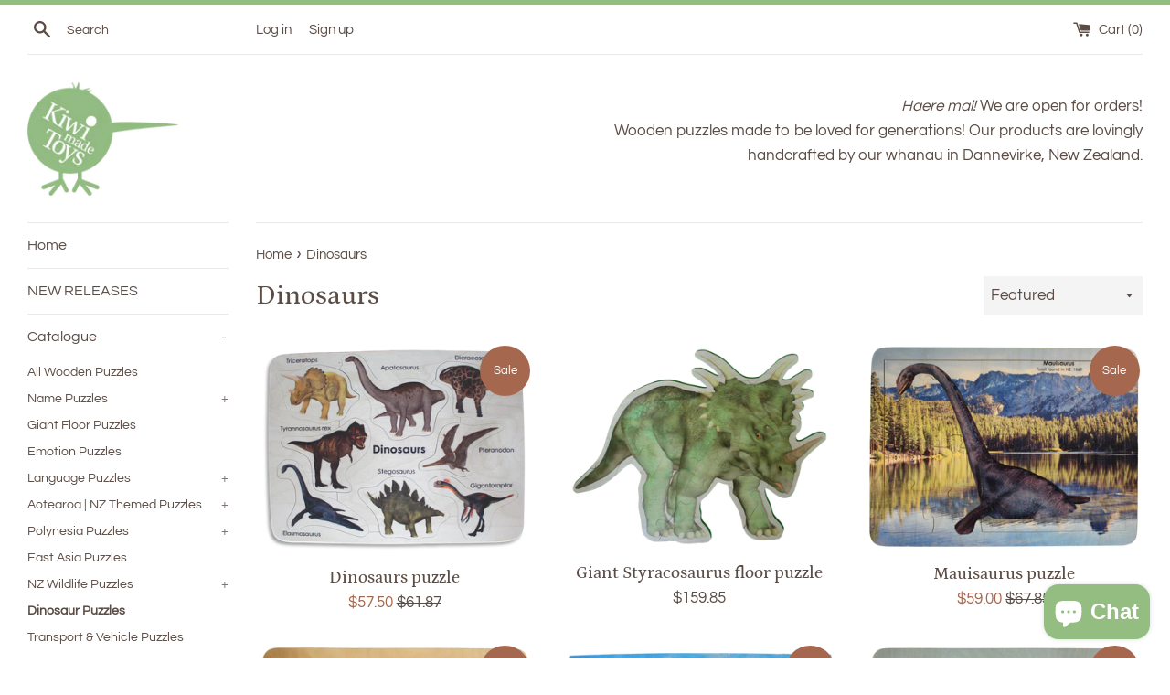

--- FILE ---
content_type: text/javascript
request_url: https://kiwimadetoys.co.nz/cdn/shop/t/2/assets/globo.options.data.min.js?v=104766489683581291771698032920
body_size: 1682
content:
GPOConfigs.options[84928] = {"elements":[{"id":"text-1","type":"text","label":"Choose a name for your puzzle:","label_on_cart":"text-1","addon_product":{"product_id":null,"product_handle":null,"variant_id":null,"variant_title":null,"variant_price":null},"required":true,"hidden_label":false,"max":"13","placeholder":"","helptext":"","class_name":"","columnWidth":100},{"id":"select-1","type":"select","label":"Knobs on each piece?","label_on_cart":"select-1","option_values":[{"id":1,"value":"No knobs","product_id":null,"product_handle":null,"variant_id":null,"variant_title":null,"variant_price":null},{"id":2,"value":"7 letters","product_id":7151504654494,"product_handle":"knobs-on-each-piece","variant_id":41488194896030,"variant_title":"01 Knobs - 7 letters"},{"id":3,"value":"8 letters","product_id":7151504654494,"product_handle":"knobs-on-each-piece","variant_id":41488194928798,"variant_title":"01 Knobs - 8 letters"},{"id":4,"value":"9 letters","product_id":7151504654494,"product_handle":"knobs-on-each-piece","variant_id":41488194961566,"variant_title":"01 Knobs - 9 letters"},{"id":5,"value":"10 letters","product_id":7151504654494,"product_handle":"knobs-on-each-piece","variant_id":41488194994334,"variant_title":"01 Knobs - 10 letters"},{"id":6,"value":"11 letters","product_id":7151504654494,"product_handle":"knobs-on-each-piece","variant_id":41488195027102,"variant_title":"01 Knobs - 11 letters"},{"id":7,"value":"12 letters","product_id":7151504654494,"product_handle":"knobs-on-each-piece","variant_id":41488195059870,"variant_title":"01 Knobs - 12 letters"}],"required":true,"hidden_label":false,"default_value":"No knobs","placeholder":"","helptext":"","class_name":"","columnWidth":100,"conditionalField":false,"clo":{"display":"show","match":"all","whens":[{"select":"null","where":"EQUALS","value":""}]}}],"add-elements":null,"products":{"rule":{"manual":{"enable":true,"ids":[7151496822942]},"automate":{"enable":false,"operator":"and","conditions":[{"select":"TITLE","where":"EQUALS","value":null}]},"all":{"enable":false}}},"status":0,"published_scope":"web,pos"}
GPOConfigs.options[84947] = {"elements":[{"id":"text-1","type":"text","label":"Choose a name for your puzzle:","label_on_cart":"text-1","addon_product":{"product_id":null,"product_handle":null,"variant_id":null,"variant_title":null,"variant_price":null},"required":true,"hidden_label":false,"max":"7","placeholder":"","helptext":"","class_name":"","columnWidth":100},{"id":"select-1","type":"select","label":"Knobs on each piece?","label_on_cart":"select-1","option_values":[{"id":0,"value":"No knobs","product_id":null,"product_handle":null,"variant_id":null,"variant_title":null,"variant_price":null},{"id":1,"value":"2 letters","product_id":7151504654494,"product_handle":"knobs-on-each-piece","variant_id":41488190832798,"variant_title":"Knobs on each piece - 2 letters"},{"id":2,"value":"3 letters","product_id":7151504654494,"product_handle":"knobs-on-each-piece","variant_id":41488190865566,"variant_title":"Knobs on each piece - 3 letters"},{"id":3,"value":"4 letters ","product_id":7151504654494,"product_handle":"knobs-on-each-piece","variant_id":41488190898334,"variant_title":"Knobs on each piece - 4 letters"},{"id":4,"value":"5 letters","product_id":7151504654494,"product_handle":"knobs-on-each-piece","variant_id":41488190931102,"variant_title":"Knobs on each piece - 5 letters"},{"id":5,"value":"6 letters","product_id":7151504654494,"product_handle":"knobs-on-each-piece","variant_id":41488190963870,"variant_title":"Knobs on each piece - 6 letters"}],"required":true,"hidden_label":false,"default_value":"No knobs","placeholder":"","helptext":"","class_name":"","columnWidth":100,"conditionalField":false,"clo":{"display":"show","match":"all","whens":[{"select":"null","where":"EQUALS","value":""}]}}],"add-elements":null,"products":{"rule":{"manual":{"enable":true,"ids":[7101719281822]},"automate":{"enable":false,"operator":"and","conditions":[{"select":"TITLE","where":"EQUALS","value":null}]},"all":{"enable":false}}},"status":0,"published_scope":"web,pos"}
GPOConfigs.options[84953] = {"elements":[{"id":"text-1","type":"text","label":"Choose a name for your puzzle:","label_on_cart":"text-1","addon_product":{"product_id":null,"product_handle":null,"variant_id":null,"variant_title":null,"variant_price":null},"required":true,"hidden_label":false,"max":"26","show_counter":false,"placeholder":"","helptext":"","helptext_position":"below","class_name":"","columnWidth":100}],"add-elements":null,"products":{"rule":{"manual":{"enable":true,"ids":[7151502753950]},"automate":{"enable":false,"operator":"and","conditions":[{"select":"TITLE","where":"EQUALS","value":null}]},"all":{"enable":false}}},"status":0,"published_scope":"web,pos"}
GPOConfigs.options[169897] = {"elements":[{"id":"text-1","type":"text","label":"Choose a name for your puzzle:","label_on_cart":"text-1","addon_product":{"product_id":null,"product_handle":null,"variant_id":null,"variant_title":null,"variant_price":null},"required":true,"hidden_label":false,"max":"32","show_counter":false,"placeholder":"","helptext":"","helptext_position":"below","class_name":"","columnWidth":100}],"add-elements":null,"products":{"rule":{"manual":{"enable":true,"ids":[7397210980510]},"automate":{"enable":false,"operator":"and","conditions":[{"select":"TITLE","where":"EQUALS","value":null}]},"all":{"enable":false}}},"status":0,"published_scope":"web,pos"}
GPOConfigs.options[210257] = {"elements":[{"id":"checkbox-1","type":"checkbox","label":"Size (tick one):","label_on_cart":"Size","option_values":[{"id":0,"value":"2x Small (2-6 letters)","product_id":null,"product_handle":null,"variant_id":null,"variant_title":null,"price":null,"variant_price":null},{"id":1,"value":"1x Small (6 letters) 1x Medium (6-12 letters)","product_id":7440752181406,"product_handle":"option-set-210257-checkbox-1","variant_id":42434326462622,"variant_title":"Size (tick one): - Size: - 1x Small (6 letters) 1x Medium (6-12 letters)","price":null},{"id":2,"value":"2x Medium (6-12 letters)","product_id":7440752181406,"product_handle":"option-set-210257-checkbox-1","variant_id":42434326495390,"variant_title":"Size (tick one): - Size: - 2x Medium (6-12 letters)","price":null}],"required":true,"hidden_label":false,"label_has_value":true,"min":"1","max":"1","default_value":"2x Small (2-6 letters)","helptext":"","helptext_position":"below","class_name":"","columnWidth":100},{"id":"text-1","type":"text","label":"Name on puzzle 1","label_on_cart":"Puzzle 1","addon_product":{"product_id":null,"product_handle":null,"variant_id":null,"variant_title":null,"price":null,"variant_price":null},"required":true,"hidden_label":false,"max":"12","show_counter":false,"placeholder":"","helptext":"","helptext_position":"below","class_name":"","columnWidth":100,"conditionalField":false,"clo":{"display":"show","match":"all","whens":[{"select":"null","where":"EQUALS","value":""}]}},{"id":"text-2","type":"text","label":"Name on puzzle 2","label_on_cart":"Puzzle 2","addon_product":{"product_id":null,"product_handle":null,"variant_id":null,"variant_title":null,"price":null,"variant_price":null},"required":true,"hidden_label":false,"max":"12","show_counter":false,"placeholder":"","helptext":"","helptext_position":"below","class_name":"","columnWidth":100,"conditionalField":false,"clo":{"display":"show","match":"all","whens":[{"select":"null","where":"EQUALS","value":""}]}}],"add-elements":null,"products":{"rule":{"manual":{"enable":true,"ids":[7165430825118]},"automate":{"enable":false,"operator":"and","conditions":[{"select":"TITLE","where":"EQUALS","value":""}]},"all":{"enable":false}}},"status":0,"published_scope":"web,pos"}
GPOConfigs.options[351352] = {"elements":[{"id":"text-1","type":"text","label":"Child's full name","label_on_cart":"Childs name","addon_product":{"product_id":null,"product_handle":null,"variant_id":null,"variant_title":null,"variant_price":null,"price":null},"required":true,"hidden_label":false,"max":"","show_counter":false,"placeholder":"","helptext":"","helptext_position":"below","allowed_value":"letters","text_transform":"none","class_name":"","columnWidth":100},{"id":"datetime-1","type":"datetime","label":"Date of birth","label_on_cart":"Day\/Month\/Year","required":true,"conditionalField":false,"clo":{"display":"show","match":"all","whens":[{"select":"null","where":"EQUALS","value":""}]},"hidden_label":false,"format":"date","mode":"single","isLimitDate":false,"limitDateType":"disablingDates","limitDateSpecificEnabled":false,"limitDateSpecificDates":"","limitDateRangeEnabled":false,"limitDateRangeDates":"","limitDateDOWEnabled":false,"limitDateDOWDates":["saturday","sunday"],"disableFutureDates":false,"disablePastDates":false,"enableAfterDays":"0","disableAfterTime":"","otherLang":false,"localization":"es","date-format":"d-m-Y","time-format":"12h","placeholder":"","helptext":"","helptext_position":"below","class_name":"","columnWidth":100},{"id":"datetime-2","type":"datetime","label":"Time of birth","label_on_cart":"Time of birth","required":false,"conditionalField":false,"clo":{"display":"show","match":"all","whens":[{"select":"null","where":"EQUALS","value":""}]},"hidden_label":false,"format":"time","mode":"single","isLimitDate":false,"limitDateType":"disablingDates","limitDateSpecificEnabled":false,"limitDateSpecificDates":"","limitDateRangeEnabled":false,"limitDateRangeDates":"","limitDateDOWEnabled":false,"limitDateDOWDates":["saturday","sunday"],"disableFutureDates":false,"disablePastDates":false,"enableAfterDays":"0","disableAfterTime":"","otherLang":false,"localization":"es","date-format":"Y-m-d","time-format":"12h","placeholder":"","helptext":"","helptext_position":"below","class_name":"","columnWidth":100},{"id":"select-1","type":"select","label":"Name font","label_on_cart":"Font","option_values":[{"id":0,"value":"1 Standard","product_id":null,"product_handle":null,"variant_id":null,"variant_title":null,"variant_price":null,"price":null},{"id":1,"value":"2 Casual","product_id":null,"product_handle":null,"variant_id":null,"variant_title":null,"price":null,"variant_price":null},{"id":2,"value":"3 Chunky","product_id":null,"product_handle":null,"variant_id":null,"variant_title":null,"price":null,"variant_price":null},{"id":3,"value":"4 Typewriter","product_id":null,"product_handle":null,"variant_id":null,"variant_title":null,"price":null,"variant_price":null},{"id":4,"value":"5 Hearti","product_id":null,"product_handle":null,"variant_id":null,"variant_title":null,"price":null,"variant_price":null},{"id":5,"value":"6 Curly","product_id":null,"product_handle":null,"variant_id":null,"variant_title":null,"price":null,"variant_price":null},{"id":6,"value":"7 Handwriting","product_id":null,"product_handle":null,"variant_id":null,"variant_title":null,"price":null,"variant_price":null},{"id":7,"value":"8 Narrow","product_id":null,"product_handle":null,"variant_id":null,"variant_title":null,"price":null,"variant_price":null}],"required":true,"conditionalField":false,"clo":{"display":"show","match":"all","whens":[{"select":"null","where":"EQUALS","value":""}]},"hidden_label":false,"label_has_value":false,"allow_multiple":false,"default_value":"","placeholder":"-- Choose your font --","helptext":"","helptext_position":"below","class_name":"","columnWidth":100},{"id":"select-2","type":"select","label":"Image one","label_on_cart":"1st image","option_values":[{"id":0,"value":"A Silvereye","product_id":null,"product_handle":null,"variant_id":null,"variant_title":null,"variant_price":null,"price":null},{"id":1,"value":"B Tui","product_id":null,"product_handle":null,"variant_id":null,"variant_title":null,"price":null,"variant_price":null},{"id":2,"value":"C Harrier hawk","product_id":null,"product_handle":null,"variant_id":null,"variant_title":null,"price":null,"variant_price":null},{"id":3,"value":"D Takahe","product_id":null,"product_handle":null,"variant_id":null,"variant_title":null,"price":null,"variant_price":null},{"id":4,"value":"E Fantail","product_id":null,"product_handle":null,"variant_id":null,"variant_title":null,"price":null,"variant_price":null},{"id":5,"value":"F Parakeet","product_id":null,"product_handle":null,"variant_id":null,"variant_title":null,"price":null,"variant_price":null},{"id":6,"value":"G Saddleback","product_id":null,"product_handle":null,"variant_id":null,"variant_title":null,"price":null,"variant_price":null},{"id":7,"value":"H Pukeko","product_id":null,"product_handle":null,"variant_id":null,"variant_title":null,"price":null,"variant_price":null},{"id":8,"value":"I Weka","product_id":null,"product_handle":null,"variant_id":null,"variant_title":null,"price":null,"variant_price":null},{"id":9,"value":"J Kingfisher","product_id":null,"product_handle":null,"variant_id":null,"variant_title":null,"price":null,"variant_price":null},{"id":10,"value":"K Cicada","product_id":null,"product_handle":null,"variant_id":null,"variant_title":null,"price":null,"variant_price":null},{"id":11,"value":"L Red admiral butterfly","product_id":null,"product_handle":null,"variant_id":null,"variant_title":null,"price":null,"variant_price":null},{"id":12,"value":"M Monarch butterfly","product_id":null,"product_handle":null,"variant_id":null,"variant_title":null,"price":null,"variant_price":null},{"id":13,"value":"N Dragonfly","product_id":null,"product_handle":null,"variant_id":null,"variant_title":null,"price":null,"variant_price":null},{"id":14,"value":"O Praying mantis","product_id":null,"product_handle":null,"variant_id":null,"variant_title":null,"price":null,"variant_price":null},{"id":15,"value":"P Manuka beetle","product_id":null,"product_handle":null,"variant_id":null,"variant_title":null,"price":null,"variant_price":null},{"id":16,"value":"Q Funnelweb spider","product_id":null,"product_handle":null,"variant_id":null,"variant_title":null,"price":null,"variant_price":null},{"id":17,"value":"R Orange spotted ladybird","product_id":null,"product_handle":null,"variant_id":null,"variant_title":null,"price":null,"variant_price":null},{"id":18,"value":"S Gecko","product_id":null,"product_handle":null,"variant_id":null,"variant_title":null,"price":null,"variant_price":null},{"id":19,"value":"T Skink","product_id":null,"product_handle":null,"variant_id":null,"variant_title":null,"price":null,"variant_price":null}],"required":true,"conditionalField":false,"clo":{"display":"show","match":"all","whens":[{"select":"null","where":"EQUALS","value":""}]},"hidden_label":false,"label_has_value":false,"allow_multiple":false,"default_value":"","placeholder":"-- Please select --","helptext":"","helptext_position":"below","class_name":"","columnWidth":100},{"id":"select-3","type":"select","label":"Image two","label_on_cart":"2nd image","option_values":[{"id":0,"value":"A Silvereye","product_id":null,"product_handle":null,"variant_id":null,"variant_title":null,"variant_price":null,"price":null},{"id":1,"value":"B Tui","product_id":null,"product_handle":null,"variant_id":null,"variant_title":null,"price":null,"variant_price":null},{"id":2,"value":"C Harrier hawk","product_id":null,"product_handle":null,"variant_id":null,"variant_title":null,"price":null,"variant_price":null},{"id":3,"value":"D Takahe","product_id":null,"product_handle":null,"variant_id":null,"variant_title":null,"price":null,"variant_price":null},{"id":4,"value":"E Fantail","product_id":null,"product_handle":null,"variant_id":null,"variant_title":null,"price":null,"variant_price":null},{"id":5,"value":"F Parakeet","product_id":null,"product_handle":null,"variant_id":null,"variant_title":null,"price":null,"variant_price":null},{"id":6,"value":"G Saddleback","product_id":null,"product_handle":null,"variant_id":null,"variant_title":null,"price":null,"variant_price":null},{"id":7,"value":"H Pukeko","product_id":null,"product_handle":null,"variant_id":null,"variant_title":null,"price":null,"variant_price":null},{"id":8,"value":"I Weka","product_id":null,"product_handle":null,"variant_id":null,"variant_title":null,"price":null,"variant_price":null},{"id":9,"value":"J Kingfisher","product_id":null,"product_handle":null,"variant_id":null,"variant_title":null,"price":null,"variant_price":null},{"id":10,"value":"K Cicada","product_id":null,"product_handle":null,"variant_id":null,"variant_title":null,"price":null,"variant_price":null},{"id":11,"value":"L Red admiral butterfly","product_id":null,"product_handle":null,"variant_id":null,"variant_title":null,"price":null,"variant_price":null},{"id":12,"value":"M Monarch butterfly","product_id":null,"product_handle":null,"variant_id":null,"variant_title":null,"price":null,"variant_price":null},{"id":13,"value":"N Dragonfly","product_id":null,"product_handle":null,"variant_id":null,"variant_title":null,"price":null,"variant_price":null},{"id":14,"value":"O Praying mantis","product_id":null,"product_handle":null,"variant_id":null,"variant_title":null,"price":null,"variant_price":null},{"id":15,"value":"P Manuka beetle","product_id":null,"product_handle":null,"variant_id":null,"variant_title":null,"price":null,"variant_price":null},{"id":16,"value":"Q Funnelweb spider","product_id":null,"product_handle":null,"variant_id":null,"variant_title":null,"price":null,"variant_price":null},{"id":17,"value":"R Orange spotted ladybird","product_id":null,"product_handle":null,"variant_id":null,"variant_title":null,"price":null,"variant_price":null},{"id":18,"value":"S Gecko","product_id":null,"product_handle":null,"variant_id":null,"variant_title":null,"price":null,"variant_price":null},{"id":19,"value":"T Skink","product_id":null,"product_handle":null,"variant_id":null,"variant_title":null,"price":null,"variant_price":null}],"required":true,"conditionalField":false,"clo":{"display":"show","match":"all","whens":[{"select":"null","where":"EQUALS","value":""}]},"hidden_label":false,"label_has_value":false,"allow_multiple":false,"default_value":"","placeholder":"-- Please select --","helptext":"","helptext_position":"below","class_name":"","columnWidth":100},{"id":"select-4","type":"select","label":"Image three","label_on_cart":"3rd image","option_values":[{"id":0,"value":"A Silvereye","product_id":null,"product_handle":null,"variant_id":null,"variant_title":null,"variant_price":null,"price":null},{"id":1,"value":"B Tui","product_id":null,"product_handle":null,"variant_id":null,"variant_title":null,"price":null,"variant_price":null},{"id":2,"value":"C Harrier hawk","product_id":null,"product_handle":null,"variant_id":null,"variant_title":null,"price":null,"variant_price":null},{"id":3,"value":"D Takahe","product_id":null,"product_handle":null,"variant_id":null,"variant_title":null,"price":null,"variant_price":null},{"id":4,"value":"E Fantail","product_id":null,"product_handle":null,"variant_id":null,"variant_title":null,"price":null,"variant_price":null},{"id":5,"value":"F Parakeet","product_id":null,"product_handle":null,"variant_id":null,"variant_title":null,"price":null,"variant_price":null},{"id":6,"value":"G Saddleback","product_id":null,"product_handle":null,"variant_id":null,"variant_title":null,"price":null,"variant_price":null},{"id":7,"value":"H Pukeko","product_id":null,"product_handle":null,"variant_id":null,"variant_title":null,"price":null,"variant_price":null},{"id":8,"value":"I Weka","product_id":null,"product_handle":null,"variant_id":null,"variant_title":null,"price":null,"variant_price":null},{"id":9,"value":"J Kingfisher","product_id":null,"product_handle":null,"variant_id":null,"variant_title":null,"price":null,"variant_price":null},{"id":10,"value":"K Cicada","product_id":null,"product_handle":null,"variant_id":null,"variant_title":null,"price":null,"variant_price":null},{"id":11,"value":"L Red admiral butterfly","product_id":null,"product_handle":null,"variant_id":null,"variant_title":null,"price":null,"variant_price":null},{"id":12,"value":"M Monarch butterfly","product_id":null,"product_handle":null,"variant_id":null,"variant_title":null,"price":null,"variant_price":null},{"id":13,"value":"N Dragonfly","product_id":null,"product_handle":null,"variant_id":null,"variant_title":null,"price":null,"variant_price":null},{"id":14,"value":"O Praying mantis","product_id":null,"product_handle":null,"variant_id":null,"variant_title":null,"price":null,"variant_price":null},{"id":15,"value":"P Manuka beetle","product_id":null,"product_handle":null,"variant_id":null,"variant_title":null,"price":null,"variant_price":null},{"id":16,"value":"Q Funnelweb spider","product_id":null,"product_handle":null,"variant_id":null,"variant_title":null,"price":null,"variant_price":null},{"id":17,"value":"R Orange spotted ladybird","product_id":null,"product_handle":null,"variant_id":null,"variant_title":null,"price":null,"variant_price":null},{"id":18,"value":"S Gecko","product_id":null,"product_handle":null,"variant_id":null,"variant_title":null,"price":null,"variant_price":null},{"id":19,"value":"T Skink","product_id":null,"product_handle":null,"variant_id":null,"variant_title":null,"price":null,"variant_price":null}],"required":true,"conditionalField":false,"clo":{"display":"show","match":"all","whens":[{"select":"null","where":"EQUALS","value":""}]},"hidden_label":false,"label_has_value":false,"allow_multiple":false,"default_value":"","placeholder":"-- Please select --","helptext":"","helptext_position":"below","class_name":"","columnWidth":100}],"add-elements":null,"products":{"rule":{"manual":{"enable":true,"ids":[7528240054430]},"automate":{"enable":false,"operator":"and","conditions":[{"select":"TITLE","where":"EQUALS","value":""}]},"all":{"enable":false}}},"status":0,"published_scope":"web,pos"}
GPOConfigs.options[351359] = {"elements":[{"id":"text-1","type":"text","label":"Child's full name","label_on_cart":"Childs name","addon_product":{"product_id":null,"product_handle":null,"variant_id":null,"variant_title":null,"variant_price":null,"price":null},"required":true,"hidden_label":false,"max":"","show_counter":false,"placeholder":"","helptext":"","helptext_position":"below","allowed_value":"letters","text_transform":"none","class_name":"","columnWidth":100},{"id":"datetime-1","type":"datetime","label":"Date of birth","label_on_cart":"Day\/Month\/Year","required":true,"conditionalField":false,"clo":{"display":"show","match":"all","whens":[{"select":"null","where":"EQUALS","value":""}]},"hidden_label":false,"format":"date","mode":"single","isLimitDate":false,"limitDateType":"disablingDates","limitDateSpecificEnabled":false,"limitDateSpecificDates":"","limitDateRangeEnabled":false,"limitDateRangeDates":"","limitDateDOWEnabled":false,"limitDateDOWDates":["saturday","sunday"],"disableFutureDates":false,"disablePastDates":false,"enableAfterDays":"0","disableAfterTime":"","otherLang":false,"localization":"es","date-format":"d-m-Y","time-format":"12h","placeholder":"","helptext":"","helptext_position":"below","class_name":"","columnWidth":100},{"id":"datetime-2","type":"datetime","label":"Time of birth","label_on_cart":"Time of birth","required":false,"conditionalField":false,"clo":{"display":"show","match":"all","whens":[{"select":"null","where":"EQUALS","value":""}]},"hidden_label":false,"format":"time","mode":"single","isLimitDate":false,"limitDateType":"disablingDates","limitDateSpecificEnabled":false,"limitDateSpecificDates":"","limitDateRangeEnabled":false,"limitDateRangeDates":"","limitDateDOWEnabled":false,"limitDateDOWDates":["saturday","sunday"],"disableFutureDates":false,"disablePastDates":false,"enableAfterDays":"0","disableAfterTime":"","otherLang":false,"localization":"es","date-format":"Y-m-d","time-format":"12h","placeholder":"","helptext":"","helptext_position":"below","class_name":"","columnWidth":100},{"id":"select-1","type":"select","label":"Name font","label_on_cart":"Font","option_values":[{"id":0,"value":"1 Standard","product_id":null,"product_handle":null,"variant_id":null,"variant_title":null,"variant_price":null,"price":null},{"id":1,"value":"2 Casual","product_id":null,"product_handle":null,"variant_id":null,"variant_title":null,"price":null},{"id":2,"value":"3 Chunky","product_id":null,"product_handle":null,"variant_id":null,"variant_title":null,"price":null},{"id":3,"value":"4 Typewriter","product_id":null,"product_handle":null,"variant_id":null,"variant_title":null,"price":null},{"id":4,"value":"5 Hearti","product_id":null,"product_handle":null,"variant_id":null,"variant_title":null,"price":null},{"id":5,"value":"6 Curly","product_id":null,"product_handle":null,"variant_id":null,"variant_title":null,"price":null},{"id":6,"value":"7 Handwriting","product_id":null,"product_handle":null,"variant_id":null,"variant_title":null,"price":null},{"id":7,"value":"8 Narrow","product_id":null,"product_handle":null,"variant_id":null,"variant_title":null,"price":null}],"required":true,"conditionalField":false,"clo":{"display":"show","match":"all","whens":[{"select":"null","where":"EQUALS","value":""}]},"hidden_label":false,"label_has_value":false,"allow_multiple":false,"default_value":"","placeholder":"-- Choose your font --","helptext":"","helptext_position":"below","class_name":"","columnWidth":100},{"id":"select-2","type":"select","label":"Image one","label_on_cart":"1st image","option_values":[{"id":0,"value":"A Kiwi","product_id":null,"product_handle":null,"variant_id":null,"variant_title":null,"variant_price":null,"price":null},{"id":1,"value":"B Tui","product_id":null,"product_handle":null,"variant_id":null,"variant_title":null,"price":null},{"id":2,"value":"C Bellbird","product_id":null,"product_handle":null,"variant_id":null,"variant_title":null,"price":null},{"id":3,"value":"D Kaka","product_id":null,"product_handle":null,"variant_id":null,"variant_title":null,"price":null},{"id":4,"value":"E Fantail","product_id":null,"product_handle":null,"variant_id":null,"variant_title":null,"price":null},{"id":5,"value":"F Parakeet","product_id":null,"product_handle":null,"variant_id":null,"variant_title":null,"price":null},{"id":6,"value":"G Saddleback","product_id":null,"product_handle":null,"variant_id":null,"variant_title":null,"price":null},{"id":7,"value":"H Kokako","product_id":null,"product_handle":null,"variant_id":null,"variant_title":null,"price":null},{"id":8,"value":"I Weka","product_id":null,"product_handle":null,"variant_id":null,"variant_title":null,"price":null},{"id":9,"value":"J Kereru","product_id":null,"product_handle":null,"variant_id":null,"variant_title":null,"price":null},{"id":10,"value":"K Morepork","product_id":null,"product_handle":null,"variant_id":null,"variant_title":null,"price":null},{"id":11,"value":"L Shining cuckoo","product_id":null,"product_handle":null,"variant_id":null,"variant_title":null,"price":null},{"id":12,"value":"M Yellowhead","product_id":null,"product_handle":null,"variant_id":null,"variant_title":null,"price":null},{"id":13,"value":"N Kakapo","product_id":null,"product_handle":null,"variant_id":null,"variant_title":null,"price":null},{"id":14,"value":"O Puriri moth","product_id":null,"product_handle":null,"variant_id":null,"variant_title":null,"price":null},{"id":15,"value":"P Katipo spider","product_id":null,"product_handle":null,"variant_id":null,"variant_title":null,"price":null},{"id":16,"value":"Q Funnelweb spider","product_id":null,"product_handle":null,"variant_id":null,"variant_title":null,"price":null},{"id":17,"value":"R Kauri snail","product_id":null,"product_handle":null,"variant_id":null,"variant_title":null,"price":null},{"id":18,"value":"S Centipede","product_id":null,"product_handle":null,"variant_id":null,"variant_title":null,"price":null},{"id":19,"value":"T Velvet worm","product_id":null,"product_handle":null,"variant_id":null,"variant_title":null,"price":null},{"id":20,"value":"U Huhu beetle","product_id":null,"product_handle":null,"variant_id":null,"variant_title":null,"price":null},{"id":21,"value":"V Frog","product_id":null,"product_handle":null,"variant_id":null,"variant_title":null,"price":null},{"id":22,"value":"W Tuatara","product_id":null,"product_handle":null,"variant_id":null,"variant_title":null,"price":null},{"id":23,"value":"X Gecko","product_id":null,"product_handle":null,"variant_id":null,"variant_title":null,"price":null},{"id":24,"value":"Y Bat","product_id":null,"product_handle":null,"variant_id":null,"variant_title":null,"price":null}],"required":true,"conditionalField":false,"clo":{"display":"show","match":"all","whens":[{"select":"null","where":"EQUALS","value":""}]},"hidden_label":false,"label_has_value":false,"allow_multiple":false,"default_value":"","placeholder":"-- Please select --","helptext":"","helptext_position":"below","class_name":"","columnWidth":100},{"id":"select-3","type":"select","label":"Image two","label_on_cart":"2nd image","option_values":[{"id":0,"value":"A Kiwi","product_id":null,"product_handle":null,"variant_id":null,"variant_title":null,"variant_price":null,"price":null},{"id":1,"value":"B Tui","product_id":null,"product_handle":null,"variant_id":null,"variant_title":null,"price":null},{"id":2,"value":"C Bellbird","product_id":null,"product_handle":null,"variant_id":null,"variant_title":null,"price":null},{"id":3,"value":"D Kaka","product_id":null,"product_handle":null,"variant_id":null,"variant_title":null,"price":null},{"id":4,"value":"E Fantail","product_id":null,"product_handle":null,"variant_id":null,"variant_title":null,"price":null},{"id":5,"value":"F Parakeet","product_id":null,"product_handle":null,"variant_id":null,"variant_title":null,"price":null},{"id":6,"value":"G Saddleback","product_id":null,"product_handle":null,"variant_id":null,"variant_title":null,"price":null},{"id":7,"value":"H Kokako","product_id":null,"product_handle":null,"variant_id":null,"variant_title":null,"price":null},{"id":8,"value":"I Weka","product_id":null,"product_handle":null,"variant_id":null,"variant_title":null,"price":null},{"id":9,"value":"J Kereru","product_id":null,"product_handle":null,"variant_id":null,"variant_title":null,"price":null},{"id":10,"value":"K Morepork","product_id":null,"product_handle":null,"variant_id":null,"variant_title":null,"price":null},{"id":11,"value":"L Shining cuckoo","product_id":null,"product_handle":null,"variant_id":null,"variant_title":null,"price":null},{"id":12,"value":"M Yellowhead","product_id":null,"product_handle":null,"variant_id":null,"variant_title":null,"price":null},{"id":13,"value":"N Kakapo","product_id":null,"product_handle":null,"variant_id":null,"variant_title":null,"price":null},{"id":14,"value":"O Puriri moth","product_id":null,"product_handle":null,"variant_id":null,"variant_title":null,"price":null},{"id":15,"value":"P Katipo spider","product_id":null,"product_handle":null,"variant_id":null,"variant_title":null,"price":null},{"id":16,"value":"Q Funnelweb spider","product_id":null,"product_handle":null,"variant_id":null,"variant_title":null,"price":null},{"id":17,"value":"R Kauri snail","product_id":null,"product_handle":null,"variant_id":null,"variant_title":null,"price":null},{"id":18,"value":"S Centipede","product_id":null,"product_handle":null,"variant_id":null,"variant_title":null,"price":null},{"id":19,"value":"T Velvet worm","product_id":null,"product_handle":null,"variant_id":null,"variant_title":null,"price":null},{"id":20,"value":"U Huhu beetle","product_id":null,"product_handle":null,"variant_id":null,"variant_title":null,"price":null},{"id":21,"value":"V Frog","product_id":null,"product_handle":null,"variant_id":null,"variant_title":null,"price":null},{"id":22,"value":"W Tuatara","product_id":null,"product_handle":null,"variant_id":null,"variant_title":null,"price":null},{"id":23,"value":"X Gecko","product_id":null,"product_handle":null,"variant_id":null,"variant_title":null,"price":null},{"id":24,"value":"Y Bat","product_id":null,"product_handle":null,"variant_id":null,"variant_title":null,"price":null}],"required":true,"conditionalField":false,"clo":{"display":"show","match":"all","whens":[{"select":"null","where":"EQUALS","value":""}]},"hidden_label":false,"label_has_value":false,"allow_multiple":false,"default_value":"","placeholder":"-- Please select --","helptext":"","helptext_position":"below","class_name":"","columnWidth":100},{"id":"select-4","type":"select","label":"Image three","label_on_cart":"3rd image","option_values":[{"id":0,"value":"A Kiwi","product_id":null,"product_handle":null,"variant_id":null,"variant_title":null,"variant_price":null,"price":null},{"id":1,"value":"B Tui","product_id":null,"product_handle":null,"variant_id":null,"variant_title":null,"price":null},{"id":2,"value":"C Bellbird","product_id":null,"product_handle":null,"variant_id":null,"variant_title":null,"price":null},{"id":3,"value":"D Kaka","product_id":null,"product_handle":null,"variant_id":null,"variant_title":null,"price":null},{"id":4,"value":"E Fantail","product_id":null,"product_handle":null,"variant_id":null,"variant_title":null,"price":null},{"id":5,"value":"F Parakeet","product_id":null,"product_handle":null,"variant_id":null,"variant_title":null,"price":null},{"id":6,"value":"G Saddleback","product_id":null,"product_handle":null,"variant_id":null,"variant_title":null,"price":null},{"id":7,"value":"H Kokako","product_id":null,"product_handle":null,"variant_id":null,"variant_title":null,"price":null},{"id":8,"value":"I Weka","product_id":null,"product_handle":null,"variant_id":null,"variant_title":null,"price":null},{"id":9,"value":"J Kereru","product_id":null,"product_handle":null,"variant_id":null,"variant_title":null,"price":null},{"id":10,"value":"K Morepork","product_id":null,"product_handle":null,"variant_id":null,"variant_title":null,"price":null},{"id":11,"value":"L Shining cuckoo","product_id":null,"product_handle":null,"variant_id":null,"variant_title":null,"price":null},{"id":12,"value":"M Yellowhead","product_id":null,"product_handle":null,"variant_id":null,"variant_title":null,"price":null},{"id":13,"value":"N Kakapo","product_id":null,"product_handle":null,"variant_id":null,"variant_title":null,"price":null},{"id":14,"value":"O Puriri moth","product_id":null,"product_handle":null,"variant_id":null,"variant_title":null,"price":null},{"id":15,"value":"P Katipo spider","product_id":null,"product_handle":null,"variant_id":null,"variant_title":null,"price":null},{"id":16,"value":"Q Funnelweb spider","product_id":null,"product_handle":null,"variant_id":null,"variant_title":null,"price":null},{"id":17,"value":"R Kauri snail","product_id":null,"product_handle":null,"variant_id":null,"variant_title":null,"price":null},{"id":18,"value":"S Centipede","product_id":null,"product_handle":null,"variant_id":null,"variant_title":null,"price":null},{"id":19,"value":"T Velvet worm","product_id":null,"product_handle":null,"variant_id":null,"variant_title":null,"price":null},{"id":20,"value":"U Huhu beetle","product_id":null,"product_handle":null,"variant_id":null,"variant_title":null,"price":null},{"id":21,"value":"V Frog","product_id":null,"product_handle":null,"variant_id":null,"variant_title":null,"price":null},{"id":22,"value":"W Tuatara","product_id":null,"product_handle":null,"variant_id":null,"variant_title":null,"price":null},{"id":23,"value":"X Gecko","product_id":null,"product_handle":null,"variant_id":null,"variant_title":null,"price":null},{"id":24,"value":"Y Bat","product_id":null,"product_handle":null,"variant_id":null,"variant_title":null,"price":null}],"required":true,"conditionalField":false,"clo":{"display":"show","match":"all","whens":[{"select":"null","where":"EQUALS","value":""}]},"hidden_label":false,"label_has_value":false,"allow_multiple":false,"default_value":"","placeholder":"-- Please select --","helptext":"","helptext_position":"below","class_name":"","columnWidth":100}],"add-elements":null,"products":{"rule":{"manual":{"enable":true,"ids":[7528692875422]},"automate":{"enable":false,"operator":"and","conditions":[{"select":"TITLE","where":"EQUALS","value":""}]},"all":{"enable":false}}},"status":0,"published_scope":"web,pos"}
GPOConfigs.options[351366] = {"elements":[{"id":"text-1","type":"text","label":"Child's full name","label_on_cart":"Childs name","addon_product":{"product_id":null,"product_handle":null,"variant_id":null,"variant_title":null,"variant_price":null,"price":null},"required":true,"hidden_label":false,"max":"","show_counter":false,"placeholder":"","helptext":"","helptext_position":"below","allowed_value":"letters","text_transform":"none","class_name":"","columnWidth":100},{"id":"datetime-1","type":"datetime","label":"Date of birth","label_on_cart":"Day\/Month\/Year","required":true,"conditionalField":false,"clo":{"display":"show","match":"all","whens":[{"select":"null","where":"EQUALS","value":""}]},"hidden_label":false,"format":"date","mode":"single","isLimitDate":false,"limitDateType":"disablingDates","limitDateSpecificEnabled":false,"limitDateSpecificDates":"","limitDateRangeEnabled":false,"limitDateRangeDates":"","limitDateDOWEnabled":false,"limitDateDOWDates":["saturday","sunday"],"disableFutureDates":false,"disablePastDates":false,"enableAfterDays":"0","disableAfterTime":"","otherLang":false,"localization":"es","date-format":"d-m-Y","time-format":"12h","placeholder":"","helptext":"","helptext_position":"below","class_name":"","columnWidth":100},{"id":"datetime-2","type":"datetime","label":"Time of birth","label_on_cart":"Time of birth","required":false,"conditionalField":false,"clo":{"display":"show","match":"all","whens":[{"select":"null","where":"EQUALS","value":""}]},"hidden_label":false,"format":"time","mode":"single","isLimitDate":false,"limitDateType":"disablingDates","limitDateSpecificEnabled":false,"limitDateSpecificDates":"","limitDateRangeEnabled":false,"limitDateRangeDates":"","limitDateDOWEnabled":false,"limitDateDOWDates":["saturday","sunday"],"disableFutureDates":false,"disablePastDates":false,"enableAfterDays":"0","disableAfterTime":"","otherLang":false,"localization":"es","date-format":"Y-m-d","time-format":"12h","placeholder":"","helptext":"","helptext_position":"below","class_name":"","columnWidth":100},{"id":"select-1","type":"select","label":"Name font","label_on_cart":"Font","option_values":[{"id":0,"value":"1 Standard","product_id":null,"product_handle":null,"variant_id":null,"variant_title":null,"variant_price":null,"price":null},{"id":1,"value":"2 Casual","product_id":null,"product_handle":null,"variant_id":null,"variant_title":null,"price":null,"variant_price":null},{"id":2,"value":"3 Chunky","product_id":null,"product_handle":null,"variant_id":null,"variant_title":null,"price":null,"variant_price":null},{"id":3,"value":"4 Typewriter","product_id":null,"product_handle":null,"variant_id":null,"variant_title":null,"price":null,"variant_price":null},{"id":4,"value":"5 Hearti","product_id":null,"product_handle":null,"variant_id":null,"variant_title":null,"price":null,"variant_price":null},{"id":5,"value":"6 Curly","product_id":null,"product_handle":null,"variant_id":null,"variant_title":null,"price":null,"variant_price":null},{"id":6,"value":"7 Handwriting","product_id":null,"product_handle":null,"variant_id":null,"variant_title":null,"price":null,"variant_price":null},{"id":7,"value":"8 Narrow","product_id":null,"product_handle":null,"variant_id":null,"variant_title":null,"price":null,"variant_price":null}],"required":true,"conditionalField":false,"clo":{"display":"show","match":"all","whens":[{"select":"null","where":"EQUALS","value":""}]},"hidden_label":false,"label_has_value":false,"allow_multiple":false,"default_value":"","placeholder":"-- Choose your font --","helptext":"","helptext_position":"below","class_name":"","columnWidth":100},{"id":"select-2","type":"select","label":"Image one","label_on_cart":"1st image","option_values":[{"id":0,"value":"A Snapper","product_id":null,"product_handle":null,"variant_id":null,"variant_title":null,"variant_price":null,"price":null},{"id":1,"value":"B Maomao","product_id":null,"product_handle":null,"variant_id":null,"variant_title":null,"price":null,"variant_price":null},{"id":2,"value":"C Kahawai","product_id":null,"product_handle":null,"variant_id":null,"variant_title":null,"price":null,"variant_price":null},{"id":3,"value":"D Flounder","product_id":null,"product_handle":null,"variant_id":null,"variant_title":null,"price":null,"variant_price":null},{"id":4,"value":"E Stingray","product_id":null,"product_handle":null,"variant_id":null,"variant_title":null,"price":null,"variant_price":null},{"id":5,"value":"F Dolphin","product_id":null,"product_handle":null,"variant_id":null,"variant_title":null,"price":null,"variant_price":null},{"id":6,"value":"G Octopus","product_id":null,"product_handle":null,"variant_id":null,"variant_title":null,"price":null,"variant_price":null},{"id":7,"value":"H Sea lion","product_id":null,"product_handle":null,"variant_id":null,"variant_title":null,"price":null,"variant_price":null},{"id":8,"value":"I Little blue penguin","product_id":null,"product_handle":null,"variant_id":null,"variant_title":null,"price":null,"variant_price":null},{"id":9,"value":"J Crayfish","product_id":null,"product_handle":null,"variant_id":null,"variant_title":null,"price":null,"variant_price":null},{"id":10,"value":"K Crab","product_id":null,"product_handle":null,"variant_id":null,"variant_title":null,"price":null,"variant_price":null},{"id":11,"value":"L Kina","product_id":null,"product_handle":null,"variant_id":null,"variant_title":null,"price":null,"variant_price":null},{"id":12,"value":"M Paua","product_id":null,"product_handle":null,"variant_id":null,"variant_title":null,"price":null,"variant_price":null},{"id":13,"value":"N Rams horn","product_id":null,"product_handle":null,"variant_id":null,"variant_title":null,"price":null,"variant_price":null},{"id":14,"value":"O Mussel","product_id":null,"product_handle":null,"variant_id":null,"variant_title":null,"price":null,"variant_price":null},{"id":15,"value":"P Cockle","product_id":null,"product_handle":null,"variant_id":null,"variant_title":null,"price":null,"variant_price":null},{"id":16,"value":"Q Scallop","product_id":null,"product_handle":null,"variant_id":null,"variant_title":null,"price":null,"variant_price":null}],"required":true,"conditionalField":false,"clo":{"display":"show","match":"all","whens":[{"select":"null","where":"EQUALS","value":""}]},"hidden_label":false,"label_has_value":false,"allow_multiple":false,"default_value":"","placeholder":"-- Please select --","helptext":"","helptext_position":"below","class_name":"","columnWidth":100},{"id":"select-3","type":"select","label":"Image two","label_on_cart":"2nd image","option_values":[{"id":0,"value":"A Snapper","product_id":null,"product_handle":null,"variant_id":null,"variant_title":null,"variant_price":null,"price":null},{"id":1,"value":"B Maomao","product_id":null,"product_handle":null,"variant_id":null,"variant_title":null,"price":null,"variant_price":null},{"id":2,"value":"C Kahawai","product_id":null,"product_handle":null,"variant_id":null,"variant_title":null,"price":null,"variant_price":null},{"id":3,"value":"D Flounder","product_id":null,"product_handle":null,"variant_id":null,"variant_title":null,"price":null,"variant_price":null},{"id":4,"value":"E Stingray","product_id":null,"product_handle":null,"variant_id":null,"variant_title":null,"price":null,"variant_price":null},{"id":5,"value":"F Dolphin","product_id":null,"product_handle":null,"variant_id":null,"variant_title":null,"price":null,"variant_price":null},{"id":6,"value":"G Octopus","product_id":null,"product_handle":null,"variant_id":null,"variant_title":null,"price":null,"variant_price":null},{"id":7,"value":"H Sea lion","product_id":null,"product_handle":null,"variant_id":null,"variant_title":null,"price":null,"variant_price":null},{"id":8,"value":"I Little blue penguin","product_id":null,"product_handle":null,"variant_id":null,"variant_title":null,"price":null,"variant_price":null},{"id":9,"value":"J Crayfish","product_id":null,"product_handle":null,"variant_id":null,"variant_title":null,"price":null,"variant_price":null},{"id":10,"value":"K Crab","product_id":null,"product_handle":null,"variant_id":null,"variant_title":null,"price":null,"variant_price":null},{"id":11,"value":"L Kina","product_id":null,"product_handle":null,"variant_id":null,"variant_title":null,"price":null,"variant_price":null},{"id":12,"value":"M Paua","product_id":null,"product_handle":null,"variant_id":null,"variant_title":null,"price":null,"variant_price":null},{"id":13,"value":"N Rams horn","product_id":null,"product_handle":null,"variant_id":null,"variant_title":null,"price":null,"variant_price":null},{"id":14,"value":"O Mussel","product_id":null,"product_handle":null,"variant_id":null,"variant_title":null,"price":null,"variant_price":null},{"id":15,"value":"P Cockle","product_id":null,"product_handle":null,"variant_id":null,"variant_title":null,"price":null,"variant_price":null},{"id":16,"value":"Q Scallop","product_id":null,"product_handle":null,"variant_id":null,"variant_title":null,"price":null,"variant_price":null}],"required":true,"conditionalField":false,"clo":{"display":"show","match":"all","whens":[{"select":"null","where":"EQUALS","value":""}]},"hidden_label":false,"label_has_value":false,"allow_multiple":false,"default_value":"","placeholder":"-- Please select --","helptext":"","helptext_position":"below","class_name":"","columnWidth":100},{"id":"select-4","type":"select","label":"Image three","label_on_cart":"3rd image","option_values":[{"id":0,"value":"A Snapper","product_id":null,"product_handle":null,"variant_id":null,"variant_title":null,"variant_price":null,"price":null},{"id":1,"value":"B Maomao","product_id":null,"product_handle":null,"variant_id":null,"variant_title":null,"price":null,"variant_price":null},{"id":2,"value":"C Kahawai","product_id":null,"product_handle":null,"variant_id":null,"variant_title":null,"price":null,"variant_price":null},{"id":3,"value":"D Flounder","product_id":null,"product_handle":null,"variant_id":null,"variant_title":null,"price":null,"variant_price":null},{"id":4,"value":"E Stingray","product_id":null,"product_handle":null,"variant_id":null,"variant_title":null,"price":null,"variant_price":null},{"id":5,"value":"F Dolphin","product_id":null,"product_handle":null,"variant_id":null,"variant_title":null,"price":null,"variant_price":null},{"id":6,"value":"G Octopus","product_id":null,"product_handle":null,"variant_id":null,"variant_title":null,"price":null,"variant_price":null},{"id":7,"value":"H Sea lion","product_id":null,"product_handle":null,"variant_id":null,"variant_title":null,"price":null,"variant_price":null},{"id":8,"value":"I Little blue penguin","product_id":null,"product_handle":null,"variant_id":null,"variant_title":null,"price":null,"variant_price":null},{"id":9,"value":"J Crayfish","product_id":null,"product_handle":null,"variant_id":null,"variant_title":null,"price":null,"variant_price":null},{"id":10,"value":"K Crab","product_id":null,"product_handle":null,"variant_id":null,"variant_title":null,"price":null,"variant_price":null},{"id":11,"value":"L Kina","product_id":null,"product_handle":null,"variant_id":null,"variant_title":null,"price":null,"variant_price":null},{"id":12,"value":"M Paua","product_id":null,"product_handle":null,"variant_id":null,"variant_title":null,"price":null,"variant_price":null},{"id":13,"value":"N Rams horn","product_id":null,"product_handle":null,"variant_id":null,"variant_title":null,"price":null,"variant_price":null},{"id":14,"value":"O Mussel","product_id":null,"product_handle":null,"variant_id":null,"variant_title":null,"price":null,"variant_price":null},{"id":15,"value":"P Cockle","product_id":null,"product_handle":null,"variant_id":null,"variant_title":null,"price":null,"variant_price":null},{"id":16,"value":"Q Scallop","product_id":null,"product_handle":null,"variant_id":null,"variant_title":null,"price":null,"variant_price":null}],"required":true,"conditionalField":false,"clo":{"display":"show","match":"all","whens":[{"select":"null","where":"EQUALS","value":""}]},"hidden_label":false,"label_has_value":false,"allow_multiple":false,"default_value":"","placeholder":"-- Please select --","helptext":"","helptext_position":"below","class_name":"","columnWidth":100}],"add-elements":null,"products":{"rule":{"manual":{"enable":true,"ids":[7528694743198]},"automate":{"enable":false,"operator":"and","conditions":[{"select":"TITLE","where":"EQUALS","value":""}]},"all":{"enable":false}}},"status":0,"published_scope":"web,pos"}
GPOConfigs.options[359039] = {"elements":[{"id":"select-1","type":"select","label":"Size","label_on_cart":"Number of letters","option_values":[{"id":0,"value":"2 - 6 letters","product_id":null,"product_handle":null,"variant_id":null,"variant_title":null,"variant_price":null,"price":null},{"id":1,"value":"7 - 12 letters","product_id":7534143307934,"product_handle":"option-set-359039-select-1","variant_id":42748965617822,"variant_title":"Size - 7 - 12 letters","price":null,"variant_price":"8.00"}],"required":true,"hidden_label":false,"label_has_value":false,"allow_multiple":false,"default_value":"","placeholder":"How many letters in the name?","helptext":"","helptext_position":"below","class_name":"","columnWidth":100},{"id":"text-1","type":"text","label":"Name on puzzle","label_on_cart":"Name","addon_product":{"product_id":null,"product_handle":null,"variant_id":null,"variant_title":null,"variant_price":null,"price":null},"required":true,"conditionalField":true,"clo":{"display":"show","match":"all","whens":[{"select":"select-1","where":"EQUALS","value":"2 - 6 letters"}]},"hidden_label":false,"max":"6","show_counter":true,"placeholder":"","helptext":"","helptext_position":"below","allowed_value":"default","text_transform":"none","class_name":"","columnWidth":100},{"id":"text-2","type":"text","label":"Name on puzzle","label_on_cart":"Name12","addon_product":{"product_id":null,"product_handle":null,"variant_id":null,"variant_title":null,"variant_price":null,"price":null},"required":true,"conditionalField":true,"clo":{"display":"show","match":"all","whens":[{"select":"select-1","where":"EQUALS","value":"7 - 12 letters"}]},"hidden_label":false,"max":"12","show_counter":true,"placeholder":"","helptext":"","helptext_position":"below","allowed_value":"default","text_transform":"none","class_name":"","columnWidth":100}],"add-elements":null,"products":{"rule":{"manual":{"enable":true,"ids":[7528698052766]},"automate":{"enable":false,"operator":"and","conditions":[{"select":"TITLE","where":"EQUALS","value":""}]},"all":{"enable":false}}},"status":0,"published_scope":"web,pos"}
GPOConfigs.options[374579] = {"elements":[{"id":"select-1","type":"select","label":"Size","label_on_cart":"Number of letters","option_values":[{"id":0,"value":"2 - 6 letters","product_id":null,"product_handle":null,"variant_id":null,"variant_title":null,"variant_price":null,"price":null},{"id":1,"value":"7 - 12 letters","product_id":7550623514782,"product_handle":"option-set-374579-select-1","variant_id":42794040098974,"variant_title":"Size - 7 - 12 letters","price":null,"variant_price":"10.00"}],"required":true,"hidden_label":false,"label_has_value":false,"allow_multiple":false,"default_value":"","placeholder":"How many letters in the name?","helptext":"","helptext_position":"below","class_name":"","columnWidth":100},{"id":"text-1","type":"text","label":"Name on puzzle","label_on_cart":"Name","addon_product":{"product_id":null,"product_handle":null,"variant_id":null,"variant_title":null,"variant_price":null,"price":null},"required":true,"conditionalField":true,"clo":{"display":"show","match":"all","whens":[{"select":"select-1","where":"EQUALS","value":"2 - 6 letters"}]},"hidden_label":false,"max":"6","show_counter":true,"placeholder":"","helptext":"","helptext_position":"below","allowed_value":"default","text_transform":"none","class_name":"","columnWidth":100},{"id":"text-2","type":"text","label":"Name on puzzle","label_on_cart":"Name12","addon_product":{"product_id":null,"product_handle":null,"variant_id":null,"variant_title":null,"variant_price":null,"price":null},"required":true,"conditionalField":true,"clo":{"display":"show","match":"all","whens":[{"select":"select-1","where":"EQUALS","value":"7 - 12 letters"}]},"hidden_label":false,"max":"12","show_counter":true,"placeholder":"","helptext":"","helptext_position":"below","allowed_value":"default","text_transform":"none","class_name":"","columnWidth":100}],"add-elements":null,"products":{"rule":{"manual":{"enable":true,"ids":[7550620270750]},"automate":{"enable":false,"operator":"and","conditions":[{"select":"TITLE","where":"EQUALS","value":""}]},"all":{"enable":false}}},"status":0,"published_scope":"web,pos"}
